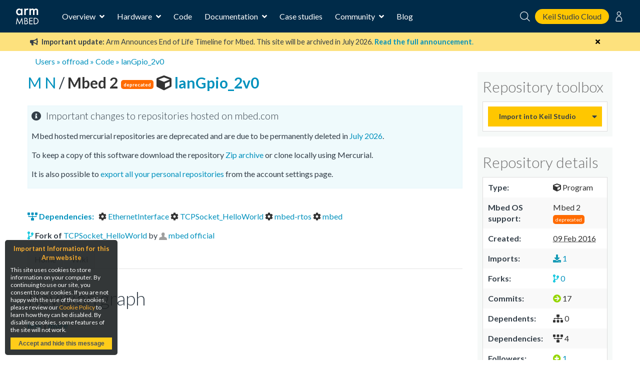

--- FILE ---
content_type: text/html; charset=utf-8
request_url: https://os.mbed.com/users/offroad/code/lanGpio_2v0/graph/
body_size: 7597
content:
<!DOCTYPE html>






<html class="no-js" lang="en">

<head>
    

    <title>
    lanGpio_2v0
 | Mbed</title>
    

    <meta charset="utf-8" />
    <meta http-equiv="X-UA-Compatible" content="IE=9; IE=8; IE=7; IE=EDGE" />
    <!-- Set the viewport width to device width for mobile -->
    <meta name="viewport" content="user-scalable=yes,width=device-width,initial-scale=0.9" />

    

<!-- Google Analytics -->
<script>
(function(i,s,o,g,r,a,m){i['GoogleAnalyticsObject']=r;i[r]=i[r]||function(){
(i[r].q=i[r].q||[]).push(arguments)},i[r].l=1*new Date();a=s.createElement(o),
m=s.getElementsByTagName(o)[0];a.async=1;a.src=g;m.parentNode.insertBefore(a,m)
})(window,document,'script','https://www.google-analytics.com/analytics.js','ga');

ga('create', 'UA-1447836-8');
ga('require', 'GTM-WXMLD4S')
</script>

<!-- Google Tag Manager -->
<script>(function(w,d,s,l,i){w[l]=w[l]||[];w[l].push({'gtm.start':
new Date().getTime(),event:'gtm.js'});var f=d.getElementsByTagName(s)[0],
j=d.createElement(s),dl=l!='dataLayer'?'&l='+l:'';j.async=true;j.src=
'https://www.googletagmanager.com/gtm.js?id='+i+dl+'&gtm_auth=SMYNPwM0ICsV00c1ZHETqQ&gtm_preview=env-2&gtm_cookies_win=x';f.parentNode.insertBefore(j,f);
})(window,document,'script','dataLayer','GTM-M6FZ495');</script>


    <script>
    (function(h,o,t,j,a,r){
        h.hj=h.hj||function(){(h.hj.q=h.hj.q||[]).push(arguments)};
        h._hjSettings={hjid:971746,hjsv:6};
        a=o.getElementsByTagName('head')[0];
        r=o.createElement('script');r.async=1;
        r.src=t+h._hjSettings.hjid+j+h._hjSettings.hjsv;
        a.appendChild(r);
    })(window,document,'https://static.hotjar.com/c/hotjar-','.js?sv=');
</script>



<!-- Favicons -->
<link rel="apple-touch-icon" sizes="57x57" href="/static/img/favicons/apple-icon-57x57.png">
<link rel="apple-touch-icon" sizes="60x60" href="/static/img/favicons/apple-icon-60x60.png">
<link rel="apple-touch-icon" sizes="72x72" href="/static/img/favicons/apple-icon-72x72.png">
<link rel="apple-touch-icon" sizes="76x76" href="/static/img/favicons/apple-icon-76x76.png">
<link rel="apple-touch-icon" sizes="114x114" href="/static/img/favicons/apple-icon-114x114.png">
<link rel="apple-touch-icon" sizes="120x120" href="/static/img/favicons/apple-icon-120x120.png">
<link rel="apple-touch-icon" sizes="144x144" href="/static/img/favicons/apple-icon-144x144.png">
<link rel="apple-touch-icon" sizes="152x152" href="/static/img/favicons/apple-icon-152x152.png">
<link rel="apple-touch-icon" sizes="180x180" href="/static/img/favicons/apple-icon-180x180.png">
<link rel="icon" type="image/png" sizes="192x192"  href="/static/img/favicons/android-icon-192x192.png">
<link rel="icon" type="image/png" sizes="32x32" href="/static/img/favicons/favicon-32x32.png">
<link rel="icon" type="image/png" sizes="96x96" href="/static/img/favicons/favicon-96x96.png">
<link rel="icon" type="image/png" sizes="16x16" href="/static/img/favicons/favicon-16x16.png">
<link rel="manifest" href="/static/img/favicons/manifest.json">
<link rel="shortcut icon" href="/static/img/favicon.ico?">
<meta name="msapplication-TileColor" content="#ffffff">
<meta name="msapplication-TileImage" content="/static/img/favicons/ms-icon-144x144.png">
<meta name="theme-color" content="#ffffff">

<link rel="stylesheet" href="https://fonts.googleapis.com/css?family=Lato:300,400,700">

<link rel="stylesheet" href="/static/CACHE/css/output.811e2930ab34.css" type="text/css">


    
    

    <link rel="stylesheet" type="text/css" href="/static/legacy-main.986d36e4640c.css">
    <script type="text/javascript" src="/static/legacy-bundle.d4c318d04056.js"></script>

    <script src="/static/CACHE/js/output.b4f0ddd57a31.js"></script>
    <script type="text/javascript">
        var MTIProjectId='531df303-da6d-4e1e-934d-ec3ecdc164a9';
        (function() {
            var mtiTracking = document.createElement('script');
            mtiTracking.type='text/javascript';
            mtiTracking.async='true';
            mtiTracking.src="/static/js/mtiFontTrackingCode.js";
            (document.getElementsByTagName('head')[0]||document.getElementsByTagName('body')[0]).appendChild( mtiTracking );
        })();
    </script>

    
    
    <!--[if IE]><script type="text/javascript" src="/static/js/excanvas.js"></script><![endif]-->
    <link rel="stylesheet" type="text/css" href="/static/css/hgstyle.css" />

    
</head>

<body>

    <!-- Google Tag Manager (noscript) -->
    <noscript><iframe src="https://www.googletagmanager.com/ns.html?id=GTM-M6FZ495&gtm_auth=3a8Vwkp5SsDiYq6tYR1ObQ&gtm_preview=env-6&gtm_cookies_win=x"
    height="0" width="0" style="display:none;visibility:hidden"></iframe></noscript>
    <!-- End Google Tag Manager (noscript) -->

    








<div class="mbed-nav">
    <div class="mbed-nav__mobile-menu-control">
        <i class="mbed-nav__mobile-menu-control-open fas fa-bars fa-fw"></i>
        <i class="mbed-nav__mobile-menu-control-close fas fa-times is-hidden fa-fw"></i>
        <i class="mbed-nav__mobile-menu-control-back fas fa-angle-left is-hidden fa-fw"></i>
    </div>
    <div class="mbed-nav__logo">
        <a href="https://os.mbed.com">
            <svg><use xlink:href="/static/img/mbed_nav_spritesheet.8ac20221a123.svg?v3#logo"></use></svg>
        </a>
    </div>
    <div class="mbed-nav__menu">

        <!-- Main menu -->
        <nav class="mbed-nav__main-menu">
            <ul class="mbed-nav__dropdown-menu">
                <li class="has-dropdown">
                    Overview

                    <div class="mbed-nav__dropdown-menu-content">

                        <!-- Overview dropdown menu -->
                        <div class="mbed-nav__overview-menu">
                            <section>
                                <p>Operating system</p>
                                <ul>
                                    <li>
                                        <a href="https://os.mbed.com/mbed-os/" class="mbed-nav__icon-link-detail">
                                            <svg><use xlink:href="/static/img/mbed_nav_spritesheet.8ac20221a123.svg?v3#mbed_os"></use></svg>
                                            <div>
                                                <p>Mbed OS</p>
                                                <p>The open source OS for Cortex-M devices</p>
                                            </div>
                                        </a>
                                    </li>
                                </ul>
                            </section>

                            <section>
                                <p>Development tools</p>
                                <ul>
                                    <li>
                                        <a href="https://www.keil.arm.com/mbed/?utm_source=mbed_com&utm_medium=compiler_button&utm_campaign=mbed_com_promo" class="mbed-nav__icon-link-detail">
                                             <svg><use href="/static/img/keil_studio_icon.2c56c28014c6.svg?#keil_studio_icon"></use></svg>
                                            <div>
                                                <p>Keil Studio Cloud</p>
                                                <p>Arm's IDE for IoT, embedded and Mbed development</p>
                                            </div>
                                         </a>
                                     </li>
                                    <li>
                                        <a href="https://os.mbed.com/studio/" class="mbed-nav__icon-link-detail">
                                            <svg><use xlink:href="/static/img/mbed_nav_spritesheet.8ac20221a123.svg?v3#mbed_studio"></use></svg>
                                            <div>
                                                <p>Mbed Studio</p>
                                                <p>Download the desktop IDE for Mbed OS</p>
                                            </div>
                                        </a>
                                    </li>
                                    <li>
                                        <a href="https://os.mbed.com/docs/mbed-os/latest/quick-start/offline-with-mbed-cli.html" class="mbed-nav__icon-link-detail">

                                            <svg><use xlink:href="/static/img/mbed_nav_spritesheet.8ac20221a123.svg?v3#mbed_cli"></use></svg>
                                            <div>
                                               <p>Mbed CLI</p>
                                               <p>Command line access to Mbed tools and services</p>
                                            </div>
                                        </a>
                                    </li>
                                </ul>
                            </section>

                            <section>
                                <p>Security and Connectivity</p>
                                <ul>
                                    <li>
                                        <a href="https://tls.mbed.org" class="mbed-nav__icon-link-detail">
                                            <svg><use xlink:href="/static/img/mbed_nav_spritesheet.8ac20221a123.svg?v3#mbed_tls_crypto"></use></svg>
                                            <div>
                                                <p>Mbed TLS and Mbed Crypto</p>
                                                <p>Industry standard TLS stack and crypto library</p>
                                            </div>
                                        </a>
                                    </li>
                                    <li>
                                        <a href="https://os.mbed.com/connectivity-technologies/" class="mbed-nav__icon-link-detail">
                                            <svg><use xlink:href="/static/img/mbed_nav_spritesheet.8ac20221a123.svg?v3#connectivity"></use></svg>
                                            <div>
                                                <p>Connectivity</p>
                                                <p>BLE, WiFi, Cellular, LoRaWAN and more</p>
                                            </div>
                                        </a>
                                    </li>
                                </ul>
                            </section>
                        </div>
                    </div>
                </li>
                <li class="has-dropdown">
                    Hardware

                    <!-- Hardware dropdown menu -->
                    <div class="mbed-nav__dropdown-menu-content">
                        <div class="mbed-nav__hardware-dropdown">
                            <ul class="mbed-nav__hardware-menu">
                                <li>
                                    <a href="https://os.mbed.com/platforms/" class="mbed-nav__icon-link-detail">
                                        <svg><use xlink:href="/static/img/mbed_nav_spritesheet.8ac20221a123.svg?v3#boards"></use></svg>
                                        <div>
                                            <p>Boards</p>
                                            <p>Build your Mbed projects with development boards for Arm Cortex processors and MCUs</p>
                                        </div>
                                    </a>
                                </li>
                                <li>
                                    <a href="https://os.mbed.com/modules/" class="mbed-nav__icon-link-detail">
                                        <svg><use xlink:href="/static/img/mbed_nav_spritesheet.8ac20221a123.svg?v3#modules"></use></svg>
                                        <div>
                                            <p>Modules</p>
                                            <p>Modules include a MCU, connectivity and onboard memory, making them ideal for designing IoT products for mass production</p>
                                        </div>
                                    </a>
                                </li>
                                <li>
                                    <a href="https://os.mbed.com/components/" class="mbed-nav__icon-link-detail">
                                        <svg><use xlink:href="/static/img/mbed_nav_spritesheet.8ac20221a123.svg?v3#components"></use></svg>
                                        <div>
                                            <p>Components</p>
                                            <p>The component database hosts libraries for different sensors, actuators, radios, inputs, middleware and IoT services</p>
                                        </div>
                                    </a>
                                </li>
                                <li>
                                    <a href="https://os.mbed.com/hardware/" class="mbed-nav__icon-link-detail">
                                        <svg><use xlink:href="/static/img/mbed_nav_spritesheet.8ac20221a123.svg?v3#hardware_overview"></use></svg>
                                        <div>
                                            <p>Hardware overview & Mbed Enabled</p>
                                            <p>Learn about hardware support for Mbed, as well as the Mbed Enabled program, which identifies Mbed compatible products</p>
                                        </div>
                                    </a>
                                </li>
                                <li>
                                    <a href="https://os.mbed.com/docs/mbed-os/latest/porting/arm-mbed-hdk.html" class="mbed-nav__icon-link-detail">
                                        <svg><use xlink:href="/static/img/mbed_nav_spritesheet.8ac20221a123.svg?v3#mbed_hdk"></use></svg>
                                        <div>
                                            <p>Mbed HDK</p>
                                            <p>Reference designs, schematics and board layouts to develop production hardware and Mbed-compatible development boards</p>
                                        </div>
                                    </a>
                                </li>
                            </ul>
                        </div>
                    </div>

                </li>
                <li><a href="https://os.mbed.com/code/">Code</a></li>
                <li class="has-dropdown">
                    Documentation

                    <!-- Documentation dropdown menu -->
                    <div class="mbed-nav__dropdown-menu-content">
                        <div class="mbed-nav__documentation-dropdown">
                            <ul class="mbed-nav__documentation-menu">
                                <li>
                                    <a href="https://os.mbed.com/docs/mbed-os/">Mbed OS</a>
                                </li>
                                <li>
                                    <a
                                        href="https://developer.arm.com/documentation/102497/latest/Arm-Keil-Studio-Cloud">
                                        Keil Studio
                                    </a>
                                </li>
                                <li>
                                    <a href="https://os.mbed.com/docs/mbed-studio/">Mbed Studio</a>
                                </li>
                            </ul>
                        </div>
                    </div>
                </li>
                <li><a href="https://os.mbed.com/built-with-mbed/">Case studies</a></li>
                <li class="has-dropdown">
                    Community

                    <!-- Community dropdown menu -->
                    <div class="mbed-nav__dropdown-menu-content">
                        <div class="mbed-nav__community-dropdown">
                            <ul class="mbed-nav__community-menu">
                                <li>
                                    <a href="https://forums.mbed.com">Forum</a>
                                </li>
                                <li>
                                    <a href="https://os.mbed.com/docs/mbed-os/latest/contributing/index.html">Contribute</a>
                                </li>
                                <li>
                                    <a href="https://www.youtube.com/playlist?list=PLKjl7IFAwc4R4plIZe4IuHlsn8zW7rvKh">Mbed OS Tech Forum</a>
                                </li>
                                <li>
                                    <a href="https://os.mbed.com/support/">Report a problem</a>
                                </li>
                            </ul>
                        </div>
                    </div>
                </li>
                <li>
                    <a href="https://os.mbed.com/blog/">Blog</a>
                </li>
            </ul>
        </nav>
    </div>
    <div class="mbed-nav__user-controls">
        <div class="mbed-nav__user-controls-top">
            <div class="mbed-nav__search">
                <form id="mbed-nav__search-box" class="is-hidden" action="https://os.mbed.com/search" method="GET">
                    <div class="mbed-nav__search-box">
                        <input type="search" name="q" placeholder="Search...">
                        <button type="submit">
                            <svg class="stroke-white"><use xlink:href="/static/img/mbed_nav_spritesheet.8ac20221a123.svg?v3#search"></use></svg>
                        </button>
                    </div>
                </form>
                <i class="mbed-nav__search-close fas fa-times is-hidden"></i>
                <svg class="mbed-nav__search-open stroke-white"><use xlink:href="/static/img/mbed_nav_spritesheet.8ac20221a123.svg?v3#search"></use></svg>
            </div>
            <a class="mbed-nav__cta" href="https://studio.keil.arm.com/mbed" target="_blank">
                Keil Studio Cloud
            </a>

            
                
                <nav class="mbed-nav__logged-out-nav">
                    <ul class="mbed-nav__dropdown-menu">
                        <li>
                            <svg class="stroke-white"><use xlink:href="/static/img/mbed_nav_spritesheet.8ac20221a123.svg?v3#profile"></use></svg>

                            <!-- Logged out dropdown menu -->
                            <div class="mbed-nav__dropdown-menu-content">
                                <div class="mbed-nav__logged-out-dropdown">
                                    <ul class="mbed-nav__logged-out-menu">
                                        <li><a href="/account/login/?next=/users/offroad/code/lanGpio_2v0/graph/">Log in or Sign up</a></li>
                                    </ul>
                                </div>
                            </div>
                        </li>
                    </ul>
                </nav>
                
            
        </div>
    </div>
    <div class="mbed-nav__spacer"></div>
</div>
<div class="mbed-nav__mobile-menu-cover is-hidden">
    <div class="mbed-nav__mobile-menu">

        <div id="mbed-nav__main-menu-mobile">
            <div class="mbed-nav__user-controls-mobile">
                <div class="mbed-nav__user-controls-top-mobile">
                    <form action="https://os.mbed.com/search" method="GET">
                        <div class="mbed-nav__search-box mbed-nav__search-box--light">
                            <input type="search" name="q" placeholder="Search...">
                            <button type="submit">
                                <svg class="stroke-dark-grey"><use xlink:href="/static/img/mbed_nav_spritesheet.8ac20221a123.svg?v3#search"></use></svg>
                            </button>
                        </div>
                    </form>
                    
                        
                        <a href="/account/login/?next=/users/offroad/code/lanGpio_2v0/graph/">Log in or Sign up</a>
                        
                    
                </div>
            </div>

            <ul class="mbed-nav__side-menu">
                <li>
                    <input type="checkbox" name="accordion-toggle" id="overview-accordion">
                    <label for="overview-accordion">Overview</label>
                    <div class="accordion_content">
                        <ul class="overview-menu-mobile">
                            <li>
                                <p>Operating system</p>
                                <ul>
                                    <li>
                                        <a href="https://os.mbed.com/mbed-os/" class="mbed-nav__icon-link">
                                            <svg><use xlink:href="/static/img/mbed_nav_spritesheet.8ac20221a123.svg?v3#mbed_os"></use></svg>
                                            <p>Mbed OS</p>
                                        </a>
                                    </li>
                                    

                                </ul>
                            </li>
                            <li>
                                <p>Development tools</p>
                                <ul>
                                    <li>
                                        <a href="https://os.mbed.com/studio/" class="mbed-nav__icon-link">
                                            <svg><use xlink:href="/static/img/mbed_nav_spritesheet.8ac20221a123.svg?v3#mbed_studio"></use></svg>
                                            <p>Mbed Studio</p>
                                        </a>
                                    </li>
                                    <li>
                                        <a href="https://www.keil.arm.com/mbed/?utm_source=mbed_com&utm_medium=compiler_button&utm_campaign=mbed_com_promo" class="mbed-nav__icon-link">
                                             <svg><use href="/static/img/keil_studio_icon.2c56c28014c6.svg?#keil_studio_icon"></use></svg>
                                            <p>Keil Studio</p>
                                        </a>
                                    </li>
                                    <li>
                                        <a href="https://os.mbed.com/docs/mbed-os/latest/quick-start/offline-with-mbed-cli.html" class="mbed-nav__icon-link">
                                            <svg><use xlink:href="/static/img/mbed_nav_spritesheet.8ac20221a123.svg?v3#mbed_cli"></use></svg>
                                            <p>Mbed CLI</p>
                                        </a>
                                    </li>
                                </ul>
                            </li>
                            <li>
                                <p>Security and connectivity</p>
                                <ul>
                                    <li>
                                        <a href="https://tls.mbed.org" class="mbed-nav__icon-link">
                                            <svg><use xlink:href="/static/img/mbed_nav_spritesheet.8ac20221a123.svg?v3#mbed_tls_crypto"></use></svg>
                                            <p>Mbed TLS and Mbed Crypto</p>
                                        </a>
                                    </li>
                                    <li>
                                        <a href="https://os.mbed.com/connectivity-technologies/" class="mbed-nav__icon-link">
                                            <svg><use xlink:href="/static/img/mbed_nav_spritesheet.8ac20221a123.svg?v3#connectivity"></use></svg>
                                            <p>Connectivity</p>
                                        </a>
                                    </li>
                                </ul>
                            </li>
                        </ul>
                    </div>
                </li>
                <li>
                    <input type="checkbox" name="accordion-toggle" id="hardware-accordion">
                    <label for="hardware-accordion">Hardware</label>
                    <div class="accordion_content">
                        <ul>
                            <li>
                                <a href="https://os.mbed.com/platforms/" class="mbed-nav__icon-link">
                                    <svg><use xlink:href="/static/img/mbed_nav_spritesheet.8ac20221a123.svg?v3#boards"></use></svg>
                                    <p>Boards</p>
                                </a>
                            </li>
                            <li>
                                <a href="https://os.mbed.com/modules/" class="mbed-nav__icon-link">
                                    <svg><use xlink:href="/static/img/mbed_nav_spritesheet.8ac20221a123.svg?v3#modules"></use></svg>
                                    <p>Modules</p>
                                </a>
                            </li>
                            <li>
                                <a href="https://os.mbed.com/components/" class="mbed-nav__icon-link">
                                    <svg><use xlink:href="/static/img/mbed_nav_spritesheet.8ac20221a123.svg?v3#components"></use></svg>
                                    <p>Components</p>
                                </a>
                            </li>
                            <li>
                                <a href="https://os.mbed.com/hardware/" class="mbed-nav__icon-link">
                                    <svg><use xlink:href="/static/img/mbed_nav_spritesheet.8ac20221a123.svg?v3#hardware_overview"></use></svg>
                                    <p>Hardware overview & Mbed Enabled</p>
                                </a>
                            </li>
                            <li>
                                <a href="https://os.mbed.com/docs/mbed-os/latest/porting/arm-mbed-hdk.html" class="mbed-nav__icon-link">
                                    <svg><use xlink:href="/static/img/mbed_nav_spritesheet.8ac20221a123.svg?v3#mbed_hdk"></use></svg>
                                    <p>Mbed HDK</p>
                                </a>
                            </li>
                        </ul>
                    </div>
                </li>
                <li><a href="https://os.mbed.com/code/">Code</a></li>
                <li>
                    <input type="checkbox" name="accordion-toggle" id="documentation-accordion">
                    <label for="documentation-accordion">Documentation</label>
                    <div class="accordion_content">
                        <ul>
                            <li><a href="https://os.mbed.com/docs/mbed-os/">Mbed OS</a></li>
                            <li><a href="https://os.mbed.com/docs/mbed-studio/">Mbed Studio</a></li>
                            <li>
                              <a
                                href="https://developer.arm.com/documentation/102497/1-5/Arm-Keil-Studio/?utm_source=mbed_com&utm_medium=nav_docs_link&utm_campaign=mbed_com_promo">
                                Keil Studio
                              </a>
                            </li>
                        </ul>
                    </div>
                </li>
                <li><a href="https://os.mbed.com/built-with-mbed/">Case studies</a></li>
                <li>
                    <input type="checkbox" name="accordion-toggle" id="community-accordion">
                    <label for="community-accordion">Community</label>
                    <div class="accordion_content">
                        <ul>
                            <li><a href="https://forums.mbed.com">Forum</a></li>
                            <li><a href="https://os.mbed.com/docs/mbed-os/latest/contributing/index.html">Contribute</a></li>
                            <li><a href="https://www.youtube.com/playlist?list=PLKjl7IFAwc4R4plIZe4IuHlsn8zW7rvKh">Mbed OS Tech Forum</a></li>
                            <li><a href="https://os.mbed.com/support/">Report a problem</a></li>
                        </ul>
                    </div>
                </li>
                <li><a href="https://os.mbed.com/blog/">Blog</a></li>
            </ul>
        </div>

        
    </div>
</div>



    <div id="main-content">
        

        

        

        
            
<div class="banner warning" data-dismissable data-dismissable-id="mbed_deprecation_july_2024">
  <div class="banner-row">
    <button class="dismiss-button fas fa-times"></button>
    
 <p>
	 <i class="fas fa-bullhorn" aria-hidden="true"></i>
     <strong>Important update:</strong> Arm Announces End of Life Timeline for Mbed. This site will be archived in July 2026.
	 <a href="https://os.mbed.com/blog/entry/Important-Update-on-Mbed/" target="_blank">
		 <strong>Read the full announcement</strong>.
	 </a>
 </p>

  </div>
</div>


        

        
            

        

        
        <div>
            <div class="row" id="top">
                <div class="six columns">
                    <div class="breadcrumbs">
                        
    
    <a href="/activity/">Users</a> &raquo; <a href="/users/offroad/">offroad</a>
    
    
 
        &raquo; <a href="/users/offroad/code/">Code</a>

        
        &raquo; <a href="/users/offroad/code/lanGpio_2v0/">lanGpio_2v0</a>


                    </div>
                </div>
                <div class="six columns header search-block">
                    
                    
                </div>
            </div>
            
        </div>
        

        
<div class="row">
    <div class="nine columns main-content" id="mbed-content">
        








<div class="content-actions"></div>




<div class="code-header">
    
        <a href="/users/offroad/">
            M N
        </a>
    
    / <a class="repo-link" href="/users/offroad/code/lanGpio_2v0/">
    
        <span class="repo-meta-os-version">
            


Mbed 2 <span class="warning-badge">deprecated</span>


        </span>
    
    
        <i title="This repository is a program" class="fas icon_program" aria-hidden="true"></i>
    

    lanGpio_2v0
</a>

    

    <div class="flashbox finfo page-header">
    <h4>Important changes to repositories hosted on mbed.com</h4>
    <p>
    Mbed hosted mercurial repositories are deprecated and are due to be permanently deleted in <a href="https://os.mbed.com/blog/entry/Important-Update-on-Mbed/">July 2026</a>.
    </p>
    <p>
    To keep a copy of this software download the repository <a href="/users/offroad/code/lanGpio_2v0/archive/">Zip archive</a> or clone locally using Mercurial.
    </p>
    <p>
    It is also possible to <a href="/account/export-content/">export all your personal repositories</a> from the account settings page.
    </p>
</div>

</div>



    <p>
    <b>
        
            <a href="/users/offroad/code/lanGpio_2v0/dependencies">
                <i class="fas fa-sitemap fa-flip-vertical" aria-hidden="true"></i> Dependencies:
            </a> &nbsp;
        
    </b>
    
        <a href="/users/mbed_official/code/EthernetInterface/">
            <i class="fas icon_library" aria-hidden="true"></i>
            EthernetInterface
        </a>
    
        <a href="/users/mbed_official/code/TCPSocket_HelloWorld/">
            <i class="fas icon_library" aria-hidden="true"></i>
            TCPSocket_HelloWorld
        </a>
    
        <a href="/users/mbed_official/code/mbed-rtos/">
            <i class="fas icon_library" aria-hidden="true"></i>
            mbed-rtos
        </a>
    
        <a href="/users/mbed_official/code/mbed/">
            <i class="fas icon_library" aria-hidden="true"></i>
            mbed
        </a>
    
    </p>





    <p>
        <i class="fas icon_repo_fork" aria-hidden="true"></i>
        <b>Fork of</b>
        <a href="/users/mbed_official/code/TCPSocket_HelloWorld/">TCPSocket_HelloWorld</a>
        by <span class="authortext"><a href="/users/mbed_official/" ><img alt="" class="icon" width="16px" height="16px" src="https://os.mbed.com/media/img/default_profile.jpg" /></a> <a href="/users/mbed_official/" > mbed official </a></span>
    </p>





<div class="page-header">
        <ul id="tabmenu">


            <li><a href="/users/offroad/code/lanGpio_2v0/" >
              Home</a></li>


            <li><a href="/users/offroad/code/lanGpio_2v0/wiki/"  >
              Wiki</a></li>




        </ul>
    </div>




  


  


<div id="container">

    <h2>Revision graph</h2>
    <div id="noscript">The revision graph only works with JavaScript-enabled browsers.</div>
    <div id="wrapper">
        <ul id="nodebgs"></ul>
        <canvas id="graph" width="224" height=""></canvas>
        <ul style="width: 98%" id="graphnodes"></ul>
        <div>
    </div>

    <script type="text/javascript" src="/static//js/graph.js"></script>
    <script>
    <!-- hide script content

    document.getElementById('noscript').style.display = 'none';

    var data = [{"edges": [[0, 0, 1, -1, ""]], "graphnode": "@o", "node": "22169975b5d8", "vertex": [0, 1]}, {"edges": [[0, 0, 1, -1, ""]], "graphnode": "o", "node": "10c1be621ad6", "vertex": [0, 1]}, {"edges": [[0, 0, 1, -1, ""]], "graphnode": "o", "node": "72be2b8b7f24", "vertex": [0, 1]}, {"edges": [[0, 0, 1, -1, ""]], "graphnode": "o", "node": "3f8407714419", "vertex": [0, 1]}, {"edges": [[0, 0, 1, -1, ""]], "graphnode": "o", "node": "7716b3728689", "vertex": [0, 1]}, {"edges": [[0, 0, 1, -1, ""]], "graphnode": "o", "node": "59dcefdda506", "vertex": [0, 1]}, {"edges": [[0, 0, 1, -1, ""]], "graphnode": "o", "node": "8aeafea0e859", "vertex": [0, 1]}, {"edges": [[0, 0, 1, -1, ""]], "graphnode": "o", "node": "4757a976148d", "vertex": [0, 1]}, {"edges": [[0, 0, 1, -1, ""]], "graphnode": "o", "node": "2570d35b0c47", "vertex": [0, 1]}, {"edges": [[0, 0, 1, -1, ""]], "graphnode": "o", "node": "65188f4a8c25", "vertex": [0, 1]}, {"edges": [[0, 0, 1, -1, ""]], "graphnode": "o", "node": "b011e8862694", "vertex": [0, 1]}, {"edges": [[0, 0, 1, -1, ""]], "graphnode": "o", "node": "01f6c3e112af", "vertex": [0, 1]}, {"edges": [[0, 0, 1, -1, ""]], "graphnode": "o", "node": "dfdcadcd0ff1", "vertex": [0, 1]}, {"edges": [[0, 0, 1, -1, ""]], "graphnode": "o", "node": "46a2ada58e97", "vertex": [0, 1]}, {"edges": [[0, 0, 1, -1, ""]], "graphnode": "o", "node": "e087e9b789e9", "vertex": [0, 1]}, {"edges": [[0, 0, 1, -1, ""]], "graphnode": "o", "node": "e2652bd064c6", "vertex": [0, 1]}, {"edges": [], "graphnode": "o", "node": "bb128f0e952f", "vertex": [0, 1]}];
    var graph = new Graph();
    graph.scale(39);

    graph.edge = function(x0, y0, x1, y1, color) {

        this.setColor(color, 0.0, 0.65);
        this.ctx.beginPath();
        this.ctx.moveTo(x0, y0);
        this.ctx.lineTo(x1, y1);
        this.ctx.stroke();

    }

    var revlink = '<li style="_STYLE"><span class="graph-line">';
    revlink += '<a href="/users/offroad/code/lanGpio_2v0//rev/_NODEID" title="_NODEID">_NODEID</a> &nbsp;  &nbsp;  _DESC ';
    revlink += '</span>_TAGS<span style="float: right;">_DATE, by _USER</span></li>';

    graph.vertex = function(x, y, color, parity, cur) {
        this.ctx.beginPath();
        color = this.setColor(color, 0.25, 0.75);
        this.ctx.arc(x, y, radius, 0, Math.PI * 2, true);
        this.ctx.fill();

        var bg = '<li class="bg parity' + parity + '"></li>';
        var left = (this.columns + 1) * this.bg_height;
        var nstyle = 'padding-left: ' + left + 'px;';
        var item = revlink.replace(/_STYLE/, nstyle);
        item = item.replace(/_PARITY/, 'parity' + parity);
        item = item.replace(/_NODEID/, cur[0]);
        item = item.replace(/_NODEID/, cur[0]);
        item = item.replace(/_NODEID/, cur[0]);
        item = item.replace(/_DESC/, cur[3].substring(0,150));
        item = item.replace(/_USER/, cur[4]);
        item = item.replace(/_USER/, cur[4]);
        item = item.replace(/_DATE/, cur[5].trim());

        var tagspan = '';
        if (cur[7].length || (cur[6][0] != 'default' || cur[6][1])) {
            tagspan = '<span class="logtags">';
            if (cur[6][1]) {
                tagspan += '<span class="branchtag" title="' + cur[6][0] + '">';
                tagspan += cur[6][0] + '</span> ';
            } else if (!cur[6][1] && cur[6][0] != 'default') {
                tagspan += '<span class="inbranchtag" title="' + cur[6][0] + '">';
                tagspan += cur[6][0] + '</span> ';
            }
            if (cur[7].length) {
                for (var t in cur[7]) {
                    var tag = cur[7][t];
                    tagspan += '<span class="tagtag">' + tag + '</span> ';
                }
            }
            tagspan += '</span>';
        }

        item = item.replace(/_TAGS/, tagspan);
        return [bg, item];

    }

    graph.render(data);

    // stop hiding script -->
    </script>

    <div class="page-path"><b>
        <a href="/users/offroad/code/lanGpio_2v0//graph/16?revcount=30">less</a> |
        <a href="/users/offroad/code/lanGpio_2v0//graph/16?revcount=120">more</a>
        </b>
    </div>
</div>
</div>
            



    </div>

    <div class="three columns sidebar ">
        








<div class="panel">
    <h5 class="subheader">Repository toolbox</h5>
    <table id="repo_actions">
        <tr>
            <td>
                <div id="import-button" class="import-button"></div>

<script id="import-button-options" type="application/json">{"clone_url": "http://os.mbed.com/users/offroad/code/lanGpio_2v0/", "compiler_import_url": "https://os.mbed.com/ide/import-program//users/offroad/code/lanGpio_2v0/", "keil_studio_import_url": "https://studio.keil.arm.com/mbed?import=http://os.mbed.com/users/offroad/code/lanGpio_2v0/", "is_library": false, "last_used_action": {"type": "KSC"}, "has_studio_support": false}</script>

<script type="text/javascript">
  const options = JSON.parse(
    document.getElementById('import-button-options').textContent
  );
  new ImportButton($("#import-button"), options);
</script>

            </td>
        </tr>

        

        

        

    </table>
</div>


<div class="panel">
    <h5 class="subheader">Repository details</h5>

    <table>
        
        <tr>
            <th>Type:</th>
            <td>
                <i class="fas icon_program" aria-hidden="true"></i>
                Program
            </td>
        </tr>
        
        <tr>
            <th>Mbed OS support:</th>
            <td>
                


Mbed 2 <span class="warning-badge">deprecated</span>


            </td>
        </tr>
        
        
        <tr>
            <th>Created:</th>
            <td><abbr class="timeago" title="2016-02-09T11:57:54+00:00">09 Feb 2016</abbr></td>
        </tr>
        <tr>
            <th>Imports:</th>
            <td>
                <a title="Number of times this repository has been imported"  href="/users/offroad/code/lanGpio_2v0/">
                    <i class="fas icon_imports" aria-hidden="true"></i>
                    1
                </a>
            </td>
        </tr>
        <tr>
            <th>Forks:</th>
            <td>
                <a title="Copies of this repository"
                   href="/users/offroad/code/lanGpio_2v0/forks">
                    <i class="fas icon_repo_fork" aria-hidden="true"></i>
                    0
                </a>
            </td>
        </tr>
        <tr>
            <th width="40%">Commits:</th>
            <td>
                  <i class="fas icon_commits" aria-hidden="true"></i>
                  17
            </td>
        </tr>
        <tr>
            <th>Dependents:</th>
            <td>
                  <i class="fas icon_repo_depens" aria-hidden="true"></i>
                  0
            </td>
        </tr>
        <tr>
            <th>Dependencies:</th>
            <td>
                  <i class="fas icon_repo_deps fa-flip-vertical" aria-hidden="true"></i>
                  4
            </td>
        </tr>
        <tr>
            <th>Followers:</th>
            <td>
                <a title="Followers of this repository" href="/users/offroad/code/lanGpio_2v0/followers">
                    <i class="fas icon_add" aria-hidden="true"></i>
                    1
                </a>
            </td>
        </tr>
    </table>

    

</div>








<div class="panel">
    
    <p class="text-center">
        The code in this repository is <a href="http://mbed.org/handbook/Apache-Licence">Apache</a> licensed.
    </p>
    
</div>







    </div>
</div>

    </div>

    <script type="text/javascript">
        $(document).ready(function() {
            mbed.initDismissableBanners($('[data-dismissable]'));
            mbed.initNavNotification();
        });
    </script>

    
<footer class="global-footer">
    <ul class="global-footer-media global-footer-row">
        <li>
            <a class="footer-media-icon" title="Twitter" href="https://twitter.com/ArmSoftwareDev">
                <span class="fab fa-twitter-square fa-2x"></span>
                <span class="global-footer-show-on-large-screens">Twitter</span>
            </a>
        </li>
        <li>
            <a class="footer-media-icon" title="YouTube" href="https://www.youtube.com/c/ArmSoftwareDevelopers">
                <span class="fab fa-youtube-square fa-2x"></span>
                <span class="global-footer-show-on-large-screens">YouTube</span>
            </a>
        </li>
        <li>
            <a class="footer-media-icon" title="Forum" href="http://forums.mbed.com/">
                <span class="fas fa-comments fa-2x"></span>
                <span class="global-footer-show-on-large-screens">Forum</span>
            </a>
        </li>
        <li>
            <a class="footer-media-icon" title="Blog" href="http://blog.mbed.com/">
                <span class="fas fa-pen-square fa-2x"></span>
                <span class="global-footer-show-on-large-screens">Blog</span>
            </a>
        </li>
    </ul>

    <div class="global-footer-copyright global-footer-row">
        <div class="copyright-statement">Copyright © <script>document.write(new Date().getFullYear());</script> Arm Limited (or its affiliates).</div>
        <ul class="copyright-links">
            <li><a href="https://os.mbed.com/">Home</a></li>
            <li><a href="https://www.arm.com/company/policies/terms-and-conditions">Website Terms</a></li>
            <li><a href="https://www.arm.com/company/policies/privacy">Privacy</a></li>
            <li><a href="https://www.arm.com/company/policies/cookies">Cookies</a></li>
            <li><a href="http://www.arm.com/company/policies/trademarks">Trademarks</a></li>
        </ul>
    </div>
</footer>



    <div id="cookiemodule">
    <h5>Important Information for this Arm website</h5>
    <div id="cookiecontent">
        <p>
            This site uses cookies to store information on your computer.
            By continuing to use our site, you consent to our cookies.
            If you are not happy with the use of these cookies, please review our
            <a href="https://www.arm.com/company/policies/cookies">Cookie Policy</a>
            to learn how they can be disabled.
            By disabling cookies, some features of the site will not work.
        </p>
        <button id="acceptcookie">Accept and hide this message</button>
    </div>
</div>
<script src="/static/js/cookie_law.js"></script>




<div id="access-warning-modal" class="reveal-modal">
    <h2>Access Warning</h2>
    <p>You do not have the correct permissions to perform this operation.</p>
    <a class="close-reveal-modal">&#215;</a>
</div>



</body>
</html>
